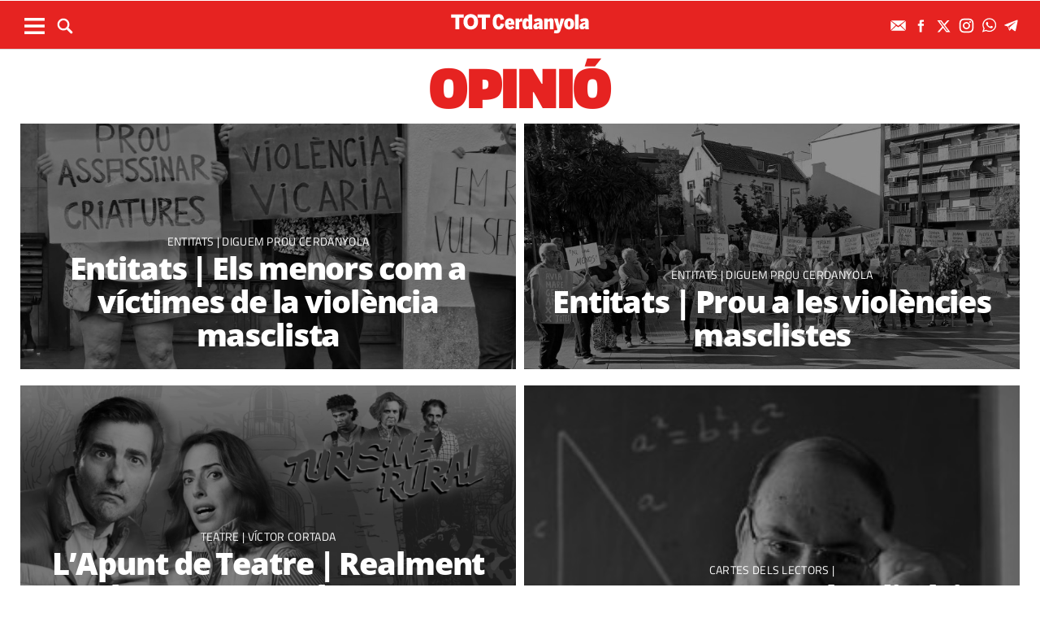

--- FILE ---
content_type: text/html; charset=UTF-8
request_url: https://www.totcerdanyola.cat/opinio?_page=4
body_size: 15491
content:
	
	
<!DOCTYPE html>
<html lang="ca">
<head>
	<meta charset="utf-8"/>
			<title>Opinió - Pàgina 4</title>
		
		<link rel="canonical" href="" />
		<meta name="description" content=" - Pàgina 4"/>
		<meta property="og:title" content="Opinió - Pàgina 4"/>
		<meta property="og:url" content="http://www.totcerdanyola.cat/opinio?_page=4"/>
		<meta property="og:description" content=""/>
		<meta property="og:image" itemprop="image" content="https://www.totcerdanyola.cat/uploads/static/totcerdanyola/appleicon_n.png"/>
        <meta property="og:image:width" content="240"/>
        <meta property="og:image:height" content="240"/>
		<meta property="og:type" content="website"/>
	
	<meta property="og:site_name" content="TOT Cerdanyola"/>

	        <meta name="twitter:card" content="summary"/>
    	<meta name="twitter:url" content="https://www.totcerdanyola.cat/opinio"/>
    	<meta name="twitter:title" content="Opinió"/>
    	<meta name="twitter:description" content=""/>
    	<meta name="twitter:image:src" content="https://www.totcerdanyola.cat/uploads/static/totcerdanyola/appleicon_n.png"/>
		
	
    <meta name="google-site-verification" content="rBIkHAqGRNqt1RzkqrgqK6QE7VTZmX9vPhGuxnUswSs" />
    <meta name="robots" content=index>
    <meta name="viewport" content="width=device-width, initial-scale=1.0, user-scalable=no, maximum-scale=1" />
	<link rel="apple-touch-icon" sizes="152x152" href="https://www.totcerdanyola.cat/uploads/static/totcerdanyola/appleicon_n.png"/>
	<link rel="shortcut icon" type="image/png" href="https://www.totcerdanyola.cat/uploads/static/totcerdanyola/favicon.ico"/>
	<link rel="apple-touch-icon-precomposed" sizes="152x152" href="https://www.totcerdanyola.cat/uploads/static/totcerdanyola/appleicon_n.png"/>
	<script data-schema="Organization" type="application/ld+json"> {"name":"TOT Cerdanyola","url":"https://www.totcerdanyola.cat","logo":"https://www.totcerdanyola.cat/uploads/static/totcerdanyola/appleicon_n.png","sameAs":["https://www.facebook.com/revistatotcerdanyola","https://twitter.com/totcerdanyola", "https://www.instagram.com/totcerdanyola/"],"@type":"Organization","@context":"http://schema.org"}</script>

	    	<!-- Begin comScore Tag -->
    	<!-- End comScore Tag -->

                    <script async src="https://www.googletagmanager.com/gtag/js?id=G-D2NED65HK4"></script>
            <script>
                window.dataLayer = window.dataLayer || [];
                function gtag(){dataLayer.push(arguments);}
                gtag('js', new Date());
                                    gtag('config', 'UA-996323-7');
                                gtag('config', 'G-D2NED65HK4');
                gtag('config', 'G-54J5VD50X1');
                gtag('config', 'G-N0YJWPVP3F');


            </script>
        		
    <!-- InMobi Choice. Consent Manager Tag v3.0 (for TCF 2.2) -->
<script type="text/javascript" async=true>
(function() {
  var host = window.location.hostname;
  var element = document.createElement('script');
  var firstScript = document.getElementsByTagName('script')[0];
  var url = 'https://cmp.inmobi.com'
    .concat('/choice/', 'sDE8BjMVs-ufA', '/', host, '/choice.js?tag_version=V3');
  var uspTries = 0;
  var uspTriesLimit = 3;
  element.async = true;
  element.type = 'text/javascript';
  element.src = url;

  firstScript.parentNode.insertBefore(element, firstScript);

  function makeStub() {
    var TCF_LOCATOR_NAME = '__tcfapiLocator';
    var queue = [];
    var win = window;
    var cmpFrame;

    function addFrame() {
      var doc = win.document;
      var otherCMP = !!(win.frames[TCF_LOCATOR_NAME]);

      if (!otherCMP) {
        if (doc.body) {
          var iframe = doc.createElement('iframe');

          iframe.style.cssText = 'display:none';
          iframe.name = TCF_LOCATOR_NAME;
          doc.body.appendChild(iframe);
        } else {
          setTimeout(addFrame, 5);
        }
      }
      return !otherCMP;
    }

    function tcfAPIHandler() {
      var gdprApplies;
      var args = arguments;

      if (!args.length) {
        return queue;
      } else if (args[0] === 'setGdprApplies') {
        if (
          args.length > 3 &&
          args[2] === 2 &&
          typeof args[3] === 'boolean'
        ) {
          gdprApplies = args[3];
          if (typeof args[2] === 'function') {
            args[2]('set', true);
          }
        }
      } else if (args[0] === 'ping') {
        var retr = {
          gdprApplies: gdprApplies,
          cmpLoaded: false,
          cmpStatus: 'stub'
        };

        if (typeof args[2] === 'function') {
          args[2](retr);
        }
      } else {
        if(args[0] === 'init' && typeof args[3] === 'object') {
          args[3] = Object.assign(args[3], { tag_version: 'V3' });
        }
        queue.push(args);
      }
    }

    function postMessageEventHandler(event) {
      var msgIsString = typeof event.data === 'string';
      var json = {};

      try {
        if (msgIsString) {
          json = JSON.parse(event.data);
        } else {
          json = event.data;
        }
      } catch (ignore) {}

      var payload = json.__tcfapiCall;

      if (payload) {
        window.__tcfapi(
          payload.command,
          payload.version,
          function(retValue, success) {
            var returnMsg = {
              __tcfapiReturn: {
                returnValue: retValue,
                success: success,
                callId: payload.callId
              }
            };
            if (msgIsString) {
              returnMsg = JSON.stringify(returnMsg);
            }
            if (event && event.source && event.source.postMessage) {
              event.source.postMessage(returnMsg, '*');
            }
          },
          payload.parameter
        );
      }
    }

    while (win) {
      try {
        if (win.frames[TCF_LOCATOR_NAME]) {
          cmpFrame = win;
          break;
        }
      } catch (ignore) {}

      if (win === window.top) {
        break;
      }
      win = win.parent;
    }
    if (!cmpFrame) {
      addFrame();
      win.__tcfapi = tcfAPIHandler;
      win.addEventListener('message', postMessageEventHandler, false);
    }
  };

  makeStub();

  function makeGppStub() {
    const CMP_ID = 10;
    const SUPPORTED_APIS = [
      '2:tcfeuv2',
      '6:uspv1',
      '7:usnatv1',
      '8:usca',
      '9:usvav1',
      '10:uscov1',
      '11:usutv1',
      '12:usctv1'
    ];

    window.__gpp_addFrame = function (n) {
      if (!window.frames[n]) {
        if (document.body) {
          var i = document.createElement("iframe");
          i.style.cssText = "display:none";
          i.name = n;
          document.body.appendChild(i);
        } else {
          window.setTimeout(window.__gpp_addFrame, 10, n);
        }
      }
    };
    window.__gpp_stub = function () {
      var b = arguments;
      __gpp.queue = __gpp.queue || [];
      __gpp.events = __gpp.events || [];

      if (!b.length || (b.length == 1 && b[0] == "queue")) {
        return __gpp.queue;
      }

      if (b.length == 1 && b[0] == "events") {
        return __gpp.events;
      }

      var cmd = b[0];
      var clb = b.length > 1 ? b[1] : null;
      var par = b.length > 2 ? b[2] : null;
      if (cmd === "ping") {
        clb(
          {
            gppVersion: "1.1", // must be “Version.Subversion”, current: “1.1”
            cmpStatus: "stub", // possible values: stub, loading, loaded, error
            cmpDisplayStatus: "hidden", // possible values: hidden, visible, disabled
            signalStatus: "not ready", // possible values: not ready, ready
            supportedAPIs: SUPPORTED_APIS, // list of supported APIs
            cmpId: CMP_ID, // IAB assigned CMP ID, may be 0 during stub/loading
            sectionList: [],
            applicableSections: [-1],
            gppString: "",
            parsedSections: {},
          },
          true
        );
      } else if (cmd === "addEventListener") {
        if (!("lastId" in __gpp)) {
          __gpp.lastId = 0;
        }
        __gpp.lastId++;
        var lnr = __gpp.lastId;
        __gpp.events.push({
          id: lnr,
          callback: clb,
          parameter: par,
        });
        clb(
          {
            eventName: "listenerRegistered",
            listenerId: lnr, // Registered ID of the listener
            data: true, // positive signal
            pingData: {
              gppVersion: "1.1", // must be “Version.Subversion”, current: “1.1”
              cmpStatus: "stub", // possible values: stub, loading, loaded, error
              cmpDisplayStatus: "hidden", // possible values: hidden, visible, disabled
              signalStatus: "not ready", // possible values: not ready, ready
              supportedAPIs: SUPPORTED_APIS, // list of supported APIs
              cmpId: CMP_ID, // list of supported APIs
              sectionList: [],
              applicableSections: [-1],
              gppString: "",
              parsedSections: {},
            },
          },
          true
        );
      } else if (cmd === "removeEventListener") {
        var success = false;
        for (var i = 0; i < __gpp.events.length; i++) {
          if (__gpp.events[i].id == par) {
            __gpp.events.splice(i, 1);
            success = true;
            break;
          }
        }
        clb(
          {
            eventName: "listenerRemoved",
            listenerId: par, // Registered ID of the listener
            data: success, // status info
            pingData: {
              gppVersion: "1.1", // must be “Version.Subversion”, current: “1.1”
              cmpStatus: "stub", // possible values: stub, loading, loaded, error
              cmpDisplayStatus: "hidden", // possible values: hidden, visible, disabled
              signalStatus: "not ready", // possible values: not ready, ready
              supportedAPIs: SUPPORTED_APIS, // list of supported APIs
              cmpId: CMP_ID, // CMP ID
              sectionList: [],
              applicableSections: [-1],
              gppString: "",
              parsedSections: {},
            },
          },
          true
        );
      } else if (cmd === "hasSection") {
        clb(false, true);
      } else if (cmd === "getSection" || cmd === "getField") {
        clb(null, true);
      }
      //queue all other commands
      else {
        __gpp.queue.push([].slice.apply(b));
      }
    };
    window.__gpp_msghandler = function (event) {
      var msgIsString = typeof event.data === "string";
      try {
        var json = msgIsString ? JSON.parse(event.data) : event.data;
      } catch (e) {
        var json = null;
      }
      if (typeof json === "object" && json !== null && "__gppCall" in json) {
        var i = json.__gppCall;
        window.__gpp(
          i.command,
          function (retValue, success) {
            var returnMsg = {
              __gppReturn: {
                returnValue: retValue,
                success: success,
                callId: i.callId,
              },
            };
            event.source.postMessage(msgIsString ? JSON.stringify(returnMsg) : returnMsg, "*");
          },
          "parameter" in i ? i.parameter : null,
          "version" in i ? i.version : "1.1"
        );
      }
    };
    if (!("__gpp" in window) || typeof window.__gpp !== "function") {
      window.__gpp = window.__gpp_stub;
      window.addEventListener("message", window.__gpp_msghandler, false);
      window.__gpp_addFrame("__gppLocator");
    }
  };

  makeGppStub();

  var uspStubFunction = function() {
    var arg = arguments;
    if (typeof window.__uspapi !== uspStubFunction) {
      setTimeout(function() {
        if (typeof window.__uspapi !== 'undefined') {
          window.__uspapi.apply(window.__uspapi, arg);
        }
      }, 500);
    }
  };

  var checkIfUspIsReady = function() {
    uspTries++;
    if (window.__uspapi === uspStubFunction && uspTries < uspTriesLimit) {
      console.warn('USP is not accessible');
    } else {
      clearInterval(uspInterval);
    }
  };

  if (typeof window.__uspapi === 'undefined') {
    window.__uspapi = uspStubFunction;
    var uspInterval = setInterval(checkIfUspIsReady, 6000);
  }
})();
</script>
<!-- End InMobi Choice. Consent Manager Tag v3.0 (for TCF 2.2) -->

	<script>
        ( function() {
          var insertAdsByGoogleJs = function() {
            var element = document.createElement('script');
            var firstScript = document.getElementsByTagName('script')[0];
            var url = "https://pagead2.googlesyndication.com/pagead/js/adsbygoogle.js";
            element.async = true;
            element.type = 'text/javascript';
            element.src = url;
            firstScript.parentNode.insertBefore(element, firstScript);
          };
          // Run this in an interval (every 0.1s) just in case we are still waiting for consent
          var cnt = 0;
          var consentSetInterval = setInterval(function(){
            cnt += 1;
            // Bail if we have not gotten a consent response after 60 seconds.
            if( cnt === 600 )
              clearInterval(consentSetInterval);
            if( typeof window.__tcfapi !== 'undefined' ) { // Check if window.__tcfapi has been set
              clearInterval( consentSetInterval );
              window.__tcfapi( 'addEventListener', 2, function( tcData,listenerSuccess ) {
                if ( listenerSuccess ) {
                  if( tcData.eventStatus === 'tcloaded' || tcData.eventStatus === 'useractioncomplete' ) {
                    if ( ! tcData.gdprApplies ) {
                      // GDPR DOES NOT APPLY
                      // Insert adsbygoogle.js onto the page.
                      insertAdsByGoogleJs();
                    }
                    else {
                      // GDPR DOES APPLY
                      // Purpose 1 refers to the storage and/or access of information on a device.
                      var hasDeviceStorageAndAccessConsent = tcData.purpose.consents[1] || false;
                      // Google Requires Consent for Purpose 1
                      if (hasDeviceStorageAndAccessConsent) {
                        // GLOBAL VENDOR LIST - https://iabeurope.eu/vendor-list-tcf-v2-0/
                        // CHECK FOR GOOGLE ADVERTISING PRODUCTS CONSENT. (IAB Vendor ID 755)
                        var hasGoogleAdvertisingProductsConsent = tcData.vendor.consents[755] || false;
                        // Check if the user gave Google Advertising Products consent (iab vendor 755)
                        if(hasGoogleAdvertisingProductsConsent) {
                          // Insert adsbygoogle.js onto the page.
                          insertAdsByGoogleJs();
                        }
                      }
                    }
                  }
                }
              } );
            }
            cnt++;
          }, 100);
        })();
      </script>
      
    <!-- Google Tag Manager -->
    <script>(function(w,d,s,l,i){w[l]=w[l]||[];w[l].push({'gtm.start':
    new Date().getTime(),event:'gtm.js'});var f=d.getElementsByTagName(s)[0],
    j=d.createElement(s),dl=l!='dataLayer'?'&l='+l:'';j.async=true;j.src=
    'https://www.googletagmanager.com/gtm.js?id='+i+dl;f.parentNode.insertBefore(j,f);
    })(window,document,'script','dataLayer','GTM-M9BCW8ZL');</script>
    <!-- End Google Tag Manager -->
    
    <!-- Google Tag Manager (noscript) -->
    <noscript><iframe src="https://www.googletagmanager.com/ns.html?id=GTM-M9BCW8ZL"
    height="0" width="0" style="display:none;visibility:hidden"></iframe></noscript>
    <!-- End Google Tag Manager (noscript) -->
	
    	

    <script type="application/javascript">
        (function () {
            var carga_gpt = function () {
                console.log('carga_gpt.js');

                var element = document.createElement('script');
                var posicionscript = document.getElementsByTagName('script')[0];
                var url = "https://securepubads.g.doubleclick.net/tag/js/gpt.js";
                element.async = true;
                element.type = 'text/javascript';
                element.src = url;


                console.log(posicionscript);

                posicionscript.parentNode.insertBefore(element, posicionscript);
            };
            // Revisamos el consentimiento cada 0.1s
            var contador = 0;
            var intervaloConsentimiento = setInterval(function () {
                contador += 1;
                // Si no responde en 60 segundos
                if (contador === 600)
                    clearInterval(intervaloConsentimiento);
                if (typeof window.__tcfapi !== 'undefined') { // Check if window.__tcfapi has been set
                    clearInterval(intervaloConsentimiento);
                    window.__tcfapi('addEventListener', 2, function (tcData, isOk) {
                        if (isOk) {
                            if (tcData.eventStatus === 'tcloaded' || tcData.eventStatus === 'useractioncomplete') {
                                if (!tcData.gdprApplies) {
                                    // iNSERTAMOS, ESTA FUERA DE EUROPA
                                    carga_gpt();
                                }
                                else {
                                    // REVISAMOS CONSENTIMIENTO Purpose 1 de almacenamiento y acceso de datos
                                    var tieneConsentimientoAlmacenamientoyAccesoDatos = tcData.purpose.consents[1] || false;
                                    if (tieneConsentimientoAlmacenamientoyAccesoDatos) {
                                        // Revisamos consentimiento del id de google (el 755 en el iab)  https://iabeurope.eu/vendor-list-tcf-v2-0/
                                        var tieneConsentimientoGoogle = tcData.vendor.consents[755] || false;
                                        if (tieneConsentimientoGoogle) {
                                            // Insertamos
                                            carga_gpt();
                                        }
                                    }
                                }
                            }
                        }
                    });
                }
                contador++;
            }, 100);
        })();
    </script>




    <script>
        var googletag = googletag || {};
        googletag.cmd = googletag.cmd || [];
    </script>
    <script>

        googletag.cmd.push(function () {
            interstitialSlot = googletag.defineOutOfPageSlot(
                '/22051376015/Catalunyamagrada/Interstitial_800x600',
                googletag.enums.OutOfPageFormat.INTERSTITIAL);

            if (interstitialSlot) {
                interstitialSlot.addService(googletag.pubads());
            }
            googletag.defineSlot('/22051376015/Catalunyamagrada/Filmstrip_1', [300, 600], 'div-gpt-ad-1603962272964-0').addService(googletag.pubads());
            googletag.defineSlot('/22051376015/Catalunyamagrada/Filmstrip_2', [300, 600], 'div-gpt-ad-1603962541409-0').addService(googletag.pubads());

            googletag.defineSlot('/22051376015/Catalunyamagrada/Sidekick_1', [300, 250], 'div-gpt-ad-1603962803347-0').addService(googletag.pubads());
            googletag.defineSlot('/22051376015/Catalunyamagrada/Sidekick_2', [300, 250], 'div-gpt-ad-1603962830094-0').addService(googletag.pubads());
            googletag.defineSlot('/22051376015/Catalunyamagrada/Sidekick_3', [300, 250], 'div-gpt-ad-1603962866074-0').addService(googletag.pubads());
            googletag.defineSlot('/22051376015/Catalunyamagrada/Sidekick_4_300x250', [300, 250], 'div-gpt-ad-1603962905531-0').addService(googletag.pubads());
            googletag.defineSlot('/22051376015/Catalunyamagrada/Sidekick_5', [300, 250], 'div-gpt-ad-1603962944956-0').addService(googletag.pubads());
            googletag.defineSlot('/22051376015/Catalunyamagrada/Sidekick_InText', [[300, 250], [300, 600]], 'div-gpt-ad-1603962976933-0').addService(googletag.pubads());
            googletag.defineSlot('/22051376015/Catalunyamagrada/Sidekick_PostTitular', [300, 250], 'div-gpt-ad-1603963010332-0').addService(googletag.pubads());

            if (window.innerWidth > 650) {
                googletag.defineSlot('/22051376015/Catalunyamagrada/Adsense_Flotant_728x90', [728, 90], 'div-gpt-ad-1605607600849-0').addService(googletag.pubads());
                googletag.defineSlot('/22051376015/Catalunyamagrada/Home_billboard_1', [970, 90], 'div-gpt-ad-1603962586569-0').addService(googletag.pubads());
                googletag.defineSlot('/22051376015/Catalunyamagrada/Home_billboard_2', [970, 90], 'div-gpt-ad-1603962630733-0').addService(googletag.pubads());
                googletag.defineSlot('/22051376015/Catalunyamagrada/Home_billboard_3', [970, 90], 'div-gpt-ad-1603962688872-0').addService(googletag.pubads());
                googletag.defineSlot('/22051376015/Catalunyamagrada/Home_billboard_4', [970, 90], 'div-gpt-ad-1603962724075-0').addService(googletag.pubads());
                googletag.defineSlot('/22051376015/Catalunyamagrada/Home_billboard_5', [970, 90], 'div-gpt-ad-1603962759556-0').addService(googletag.pubads());
            }else{
                googletag.defineSlot('/22051376015/Catalunyamagrada/Home_billboard_mobile_1', [[300, 31], [300, 50]], 'div-gpt-ad-1605775221296-0').addService(googletag.pubads());
                googletag.defineSlot('/22051376015/Catalunyamagrada/Home_billboard_mobile_2', [[300, 31], [300, 50]], 'div-gpt-ad-1605775279070-0').addService(googletag.pubads());
                googletag.defineSlot('/22051376015/Catalunyamagrada/Home_billboard_mobile_3', [[300, 31], [300, 50]], 'div-gpt-ad-1605775301533-0').addService(googletag.pubads());
                googletag.defineSlot('/22051376015/Catalunyamagrada/Home_billboard_mobile_4', [[300, 31], [300, 50]], 'div-gpt-ad-1605775344349-0').addService(googletag.pubads());
                googletag.defineSlot('/22051376015/Catalunyamagrada/Home_billboard_mobile_5', [[300, 50], [300, 31]], 'div-gpt-ad-1605775370973-0').addService(googletag.pubads());
                googletag.defineSlot('/22051376015/Catalunyamagrada/Adsense_flotant_300x50', [300, 50], 'div-gpt-ad-1605608476485-0').addService(googletag.pubads());

            }
            googletag.pubads().enableSingleRequest();
            googletag.pubads().setTargeting('Seccion', ['portada-opinio']);googletag.pubads().setTargeting('Patrocinio', ['']).setTargeting("subsite", 'totcerdanyola');
            googletag.enableServices();
        });

</script>


		
	<style>
        * {-webkit-box-sizing: border-box; -moz-box-sizing: border-box; box-sizing: border-box;}
        .col-lg-1, .col-lg-2, .col-lg-3, .col-lg-4, .col-lg-5, .col-lg-6, .col-lg-7, .col-lg-8, .col-lg-9, .col-lg-10, .col-lg-11, .col-lg-12 { float: left;}

        body {margin:0; padding:0; font-family: 'Titillium web', serif; font-weight: 400; font-size:18px; line-height: 1.55em; color:#000; background:#FFFFFF; text-align: center;}
        article, aside, details, figcaption, figure, footer, header, hgroup, main, menu, nav, section, summary { display: block; }
        h1, h2, h3, h4, h5, h6 {margin:0; padding:0; border:none; color: inherit; background:inherit; font-weight: inherit; font-size: inherit;}
        .body_home .containerex, .body-int .containerex,.body-int-gallery .containerex { margin-right: auto; margin-left: auto; padding-left: 10px; padding-right: 10px; float:initial; overflow:hidden; }
        .cscontent > .row { width: 100%;margin: 0; }
        .paddingbot { padding-bottom: 10px; }
        .padrowi { padding-top: 10px; }
        .redbg { background-color: #75c852; }
        a, a:link, a:hover, a:visited, a:active {color:inherit; text-decoration:none; cursor:pointer;}
        .billboard { background-color: #e1e6e6; text-align: center; margin: 0 0 0; }
        .billboard-main { background-color: #e1e6e6; text-align: center; margin: 0 0; line-height: 0;}
        .ribbon { background-color: #000000; height: 30px; text-align: left; color: #fff; font-family: 'Titillium Web', sans-serif;  }
        .top { background-color: #75c852; }
        .top_fixed { position: fixed;top: 0;left: 0;width: 100%;z-index: 2;border-bottom: 1px solid #d9d9db;}
        .header_cont { padding: 24px 0 0 0; }
        .top_fixed .header_cont {border: 0;padding: 0;}
        .body_home .header_cont a.logo {display: block;position: relative;overflow: hidden;width: 440px;height: 93px;margin: 0 auto 20px auto;background: url(/uploads/static/totcerdanyola/imatges/logo-main.svg) center center/100% no-repeat;}
        .top_fixed .header_cont a.logo {width: 170px;height: 37px;margin-top: 9px;margin-bottom: 13px;}
        .header_cont a.logo h1,.header_cont a.logo p{position:absolute;top:-300px}
        .top_wrapper{width:100%;max-width:1240px;position:relative;margin:0 auto}
        .v_menu{position:absolute !important;bottom:0;left:0;font-family:'Titillium web', sans-serif}
        .dropdown{position:relative}
        .dropdown .dropdown_btn{display:block}
        .dropdown .dropdown_panel{display:none;z-index:1;overflow:hidden}
        .v_menu .dropdown_btn{height:55px;padding:0 10px 0 0;line-height:55px;font-size:13px;text-transform:uppercase;color:#fff}
        .v_menu .dropdown_btn span{display:inline-block;margin-bottom:5px;width:25px;height:20px;background:url("/uploads/static/totcerdanyola/imatges/ico-hmenu-white.svg") center center/contain no-repeat;vertical-align:middle;margin-right:0;margin-left:10px}
        .top_search{position:absolute !important;bottom:0;left:40px;font-family:'Titillium web', sans-serif}
        .top_search .dropdown_btn{height:55px;padding:0 10px;line-height:55px;font-size:13px;text-transform:uppercase;color:#fff}
        .top_search .dropdown_btn span{display:inline-block;margin-bottom:5px;width:20px;height:20px;background:url("/uploads/static/totcerdanyola/imatges/ico-lens-white.svg") center center no-repeat;background-size:100%;vertical-align:middle;margin-right:5px}
        .body_home .nav_1{display:block}
        ul{list-style:none}
        .nav_1{color:#fff;text-transform:uppercase;font-size:16px;font-family:'Titillium web', sans-serif;font-weight:400;line-height:1em;letter-spacing:0.04em}
        .nav_1 ul{padding:0;width:51%;margin:16px auto 22px;height:17px;overflow:hidden;max-width:800px}
        .nav_1 ul li{display:inline-block;margin:2px 4px}
        .top_fixed .banner, .top_fixed .ribbon, .top_fixed .nav_1 { display: none; }
        .follow_panel{position:absolute !important;bottom:15px;right:0;font-family:'Titillium web', sans-serif}
        .follow_panel span{display:inline-block;margin-bottom:5px;width:19px;height:19px;background:url("/uploads/static/totcerdanyola/imatges/ico-fb-dark-gray.svg") center center no-repeat;vertical-align:middle;margin-right:5px}
        .follow_panel span.mail{background-image:url("/uploads/static/totcerdanyola/imatges/ico-mail-menu.svg");background-size:34px}
        .follow_panel span.fb{background-image:url("/uploads/static/totcerdanyola/imatges/ico-fb-menu.svg");background-size:24px}
        .follow_panel span.tw{background-image:url("/uploads/static/totcerdanyola/imatges/ico-tw-menu.svg");background-size:28px}
        .follow_panel span.yt{background-image:url("/uploads/static/totcerdanyola/imatges/ico-yt-menu.svg");background-size:34px;width:32px}
        .follow_panel span.gp{background-image:url("/uploads/static/totcerdanyola/imatges/ico-gp-soft-gray.svg");background-size:15px}
        .follow_panel span.ig{background-image:url("/uploads/static/totcerdanyola/imatges/ico-ig-menu.svg");background-size:30px}
        .follow_panel span.rss{background-image:url("/uploads/static/totcerdanyola/imatges/ico-rss-soft-gray.svg");background-size:13px;margin-right:3px}
        .follow_panel span.li{background-image:url("/uploads/static/totcerdanyola/imatges/ico-li-soft-gray.svg");background-size:13px;margin-right:3px}
        .follow_panel span.wh{background-image:url("/uploads/static/totcerdanyola/imatges/ico-wh-menu.svg");background-size:28px}
        .follow_panel span.tl{background-image:url("/uploads/static/totcerdanyola/imatges/ico-tl-menu.svg");background-size:28px}
        @media (min-width: 1280px){
            .body-int .containerex,.body-int-gallery .containerex,.body_home .containerex{width:1260px}
            .opening_story .story_block_img img{height:auto;width:100%;min-height:0;min-width:0;max-width:1600px;object-fit:cover;max-height:inherit}

        }
        @media (min-width: 1200px) {
            .col-lg-12 { width: 100%; }
        }
        .breaking_news{margin:0 0 10px;padding:10px 0;color:#FFF;background:#EF3B2F;font-size:18px;line-height:24px;position:relative}
        .breaking_news .info{position:absolute;left:10px;font-weight:900;font-size:22px;text-transform:uppercase;top:6px}
        .breaking_news .info img{display: inline-block; float: left;margin-right: 5px;}
        .breaking_news .info span{display: inline-block; float: left; padding: 5px;}
        .opening_story{position:relative;height:425px;overflow:hidden;text-align:center;margin-bottom:0}
        /*.body_home .opening_story .story_block_img{max-height:486px}*/
        .opening_story .story_block_img{width:100% !important;height:100%;overflow:hidden !important;background:#000000;line-height:0}
        .mbm_opening_story .story_block_img{position:absolute;top:0;left:0;width:100%;height:100%;background-color:#ef3b2f}
        .story_block_img div{position:absolute;top:0;width:100%;height:100%;max-width:1600px;left:50%;transform:translate(-50%, 0);pointer-events:none}
        .story_block.opening_story.full_width .story_block_img div{pointer-events:none;background:url('/uploads/static/totcerdanyola/imatges/degradat.png') 0/100%}
        .opening_story .story_block_img a{width:100%;max-height:inherit;height:100%}
        .opening_story .story_block_data{position:absolute;bottom:0;left:0;width:100%;padding:0 0 20px}
        .story_block_data .category{font-family:'Titillium web', sans-serif;font-size:14px;line-height:1em;font-weight:400;letter-spacing:0.02rem;color:#fff;text-transform:uppercase;margin-top:-5px;margin-bottom:5px}
        .opening_story .story_block_data .category{margin-bottom:10px}
        .story_block_data .title{font-family:'Open Sans', serif;font-size:36px;line-height:1.09em;letter-spacing:-0.02em;padding:0 0 7px}
        .opening_story .story_block_data .title{width:92%;max-width:1100px;margin:0 auto 5px;font-size:60px;line-height:60px;color:#fff;font-weight:700;text-shadow:0 0 8px #444}
        .story_block_data .subtitle{font-size:24px;font-weight:300;line-height:28px}
        .opening_story .story_block_data .subtitle{max-width:1100px;margin:20px auto 0;padding:0 20px;font-size:24px;line-height:28px;font-weight:300;color:#fff;text-shadow:0 0 4px #444}
        .story_block_data .info{font-family:'Titillium web', sans-serif;font-weight:300;font-size:12px;color:#a0aab4;letter-spacing:0.02em;line-height:25px;height:25px;margin-top:5px}
        .opening_story .story_block_data .info{height:30px}
        .opening_story .story_block_data .info{color:#fff}
    </style>
    <!--
    <script async src="https://pagead2.googlesyndication.com/pagead/js/adsbygoogle.js"></script>
    <script>
         (adsbygoogle = window.adsbygoogle || []).push({
              google_ad_client: "ca-pub-3830098147409512",
              enable_page_level_ads: true
         });
    </script>
    -->
 
    <link rel="alternate" type="application/rss+xml" title="Subscriu-te a TOT Cerdanyola" href="https://www.totcerdanyola.cat/uploads/feeds/feed_totcerdanyola_ca.xml" />
	<script  src="https://ajax.googleapis.com/ajax/libs/jquery/2.1.1/jquery.min.js" ></script>
    <script src="https://www.google.com/recaptcha/api.js" async></script>
    
    <!-- OneSignal -->
    <script src="https://cdn.onesignal.com/sdks/OneSignalSDK.js" async=""></script>
    <script>
        if((document.cookie.match(/^(.*;)?\s*acceptCookies\s*=\s*[^;]+(.*)?$/)!==null)){
            var OneSignal = window.OneSignal || [];
            OneSignal.push(function() {
                OneSignal.init({
                    appId: "bbc1359a-3bbc-4bf7-89c4-e1dfd71d6362",
                });
            });
        }
    </script>
    <!-- /OneSignal -->
            <meta property='stats:type' content='section' />
        <script type="text/javascript">
      !function(){var n=function(n){var t="https://static.comitiumanalytics.com/js/",c=document.createElement("script");c.async=!0,!0===n?(c.type="module",c.src=t+"client.modern.js"):(c.setAttribute("nomodule",""),c.src=t+"client.js"),document.head.appendChild(c)};window.caConfig||(window.caConfig={}),window.caConfig.account="59_5l8swibh12g484sgco080wg84csgk44scc0gwcw04swgcgo4ws",n(!0),n(!1)}();
    </script>
		
	<link rel="stylesheet" href="/css/6b05158.css?v=6964d4d4a25dd" />

	</head>
<body itemscope itemtype="http://schema.org/WebPage" class="body-int">
	<div class="page">
		<div class="cscontent">
			<div class="row"><div class="col-xs-12 col-sm-12 col-md-12 col-lg-12 paddingout"><div class="csl-inner csl-hot"><div class="container-fluid billboard billboard-main">
            <div id='div-gpt-ad-1603962586569-0' >
            <script>
                    googletag.cmd.push(function() { googletag.display('div-gpt-ad-1603962586569-0')});
            </script>
        </div>
        </div><div class="container-fluid billboard billboard-main">
            <div id='div-gpt-ad-1605775221296-0' >
            <script>
                    googletag.cmd.push(function() { googletag.display('div-gpt-ad-1605775221296-0')});
            </script>
        </div>
        </div></div></div><div class="col-xs-12 col-sm-12 col-md-12 col-lg-12 paddingout redbg"><div class="csl-inner csl-hot"><header class="top">

        <div class="header_cont">
            <a class="logo" href="/" title="TOT Cerdanyola - El mitjà de comunicació referent a Cerdanyola des del 1987">


                                    <img src="/uploads/static/totcerdanyola/imatges/logo_article.png" title="logotip" alt="logotip" class="logoprint"/>
                            </a>
            <div class="header_extra">
                <div class="header_extra_title">
                    <div></div>
                    <span></span>
                </div>
                <div class="header_extra_box"></div>
            </div>
        </div>

        <nav>
            <div class="nav_1">
                <!-- BEGIN MENU 'Menú Horitzontal' (1) -->
                <div class="nav_1">
                    <ul class="m1">
                                                    <li class="nav_1_item_n"><a title="Nadal" href="/tag/nadal" target="_self">Nadal</a></li>
                                                    <li class="nav_1_item_n"><a title="Guia de la Ciutat" href="/guia-cerdanyola" target="_self">Guia de la Ciutat</a></li>
                                                    <li class="nav_1_item_n"><a title="Actualitat" href="/actualitat" target="_self">Actualitat</a></li>
                                                    <li class="nav_1_item_n"><a title="Cultura" href="/actualitat/cultura" target="_self">Cultura</a></li>
                                                    <li class="nav_1_item_n"><a title="Esports" href="/esports" target="_self">Esports</a></li>
                                                    <li class="nav_1_item_n"><a title="Classificats" href="https://www.totsantcugat.cat/seccio-classificats.html" target="_self">Classificats</a></li>
                                            </ul>
                </div>
                <div class="clear"></div>
                <!-- END MENU 'Menú Horitzontal' (1) -->
            </div>
        </nav>

        <div class="top_wrapper">
            <div class="follow_panel">
                <a target="_blank" rel="nofollow" href="/subscriurem.html" title="Subscriu-te al butlletí"  ><span class="mail"></span></a>                <a target="_blank" href="https://www.facebook.com/revistatotcerdanyola"   title="Facebook" rel="nofollow"><span class="fb"></span></a>                <a target="_blank" href="https://twitter.com/totcerdanyola"   title="Twitter" rel="nofollow"><span class="tw"></span></a>                <a target="_blank" href="https://www.instagram.com/totcerdanyola/"   title="Instagram" rel="nofollow"><span class="ig"></span></a>                                 <a rel="nofollow"  href="https://web.whatsapp.com/send?phone=34683470289&amp;text="   title="WhatsApp" target="_blank"><span class="wh"></span></a>                  <a target="_blank" href="https://t.me/totcerdanyola"   title="Telegram" rel="nofollow"><span class="tl"></span></a>
            </div>

            <div class="v_menu dropdown">
                <a class="dropdown_btn">
                    <span></span>
                </a>
                <div class="underlay"></div>
                <div class="dropdown_panel">
                    <div class="dropdown_wrapper">
                        <div class="h_form search_panel mobile-element">
                            <form id="" name="" action="/cerca-general.html" method="GET">
                                <div class="form_row">
                                    <p class="text">
                                        <input name="search" placeholder="| cerca paraula" type="text">
                                    </p>
                                    <p class="submit">
                                        <a class="btn"></a>
                                    </p>
                                </div>
                            </form>
                        </div>

                        <div class="sections_list parentheight">
                            <div class="containerex parentheight  overflowy">
                                <div class="col-xs-12 col-sm-6 col-md-6 col-lg-6 padrowi">
                                    <div class="col-xs-12 col-sm-6 col-md-6 col-lg-6">
                                        <span class="sections_title">Seccions</span>
                                        <div class="nav_1">
                                            <ul class="m1">
                                                                                                    <li class="nav_1_item_n"><a title="Nadal" href="/tag/nadal" target="_self">Nadal</a></li>
                                                                                                    <li class="nav_1_item_n"><a title="Guia de la Ciutat" href="/guia-cerdanyola" target="_self">Guia de la Ciutat</a></li>
                                                                                                    <li class="nav_1_item_n"><a title="Actualitat" href="/actualitat" target="_self">Actualitat</a></li>
                                                                                                    <li class="nav_1_item_n"><a title="Cultura" href="/actualitat/cultura" target="_self">Cultura</a></li>
                                                                                                    <li class="nav_1_item_n"><a title="Esports" href="/esports" target="_self">Esports</a></li>
                                                                                                    <li class="nav_1_item_n"><a title="Classificats" href="https://www.totsantcugat.cat/seccio-classificats.html" target="_self">Classificats</a></li>
                                                

                                            </ul>
                                        </div>
                                    </div>
                                    <div class="col-xs-12 col-sm-6 col-md-6 col-lg-6  ">
                                        <span class="sectionlisttitle">Segueix-nos</span>
                                           <a href="/subscriurem.html" title="Subscriu-te al butlletí"><img class="sectionlistimg" src="/uploads/static/totcerdanyola/imatges/footersubscribe.png" title="Subscriu-te al butlletí" alt="Subscriu-te al butlletí">Subscriu-te al butlletí</a>                                         <a rel="nofollow" href="https://www.facebook.com/revistatotcerdanyola"   title="Facebook"><img class="sectionlistimg" src="/uploads/static/totcerdanyola/imatges/footerfb.png"   title="Facebook" alt="Facebook">       Facebook</a>                                           <a rel="nofollow" href="https://twitter.com/totcerdanyola"   title="Twitter"><img class="sectionlistimg" src="/uploads/static/totcerdanyola/imatges/footerx.png"   title="Twitter" alt="Twitter">       Twitter</a>                                           <a rel="nofollow" href="https://www.instagram.com/totcerdanyola/"   title="Instagram"><img class="sectionlistimg" src="/uploads/static/totcerdanyola/imatges/footerig.png"   title="Instagram" alt="Instagram">       Instagram</a>                                                                                   <a rel="nofollow" class="hidden-xs hidden-md" href="https://web.whatsapp.com/send?phone=34683470289&amp;text="   title="WhatsApp"><img class="sectionlistimg" src="/uploads/static/totcerdanyola/imatges/footerwh.png"   title="WhatsApp" alt="WhatsApp">       WhatsApp</a>                                           <a rel="nofollow" class="hidden-md hidden-lg" href="https://api.whatsapp.com/send?phone=34683470289&amp;text="   title="WhatsApp"><img class="sectionlistimg" src="/uploads/static/totcerdanyola/imatges/footerwh.png"   title="WhatsApp" alt="WhatsApp">       WhatsApp</a>                                           <a rel="nofollow" href="https://t.me/totcerdanyola"   title="Telegram"><img class="sectionlistimg" src="/uploads/static/totcerdanyola/imatges/footertl.png"   title="Telegram" alt="Telegram">       Telegram</a>                                                                              </div>
                                </div>
                                <div class="col-xs-12 col-sm-6 col-md-6 col-lg-6 tematics padrowi">
                                    <div class="col-xs-12 col-sm-6 col-md-6 col-lg-6">
                                        <span class="sections_title">Temàtics</span>
                                                                                    <a href="https://www.viaempresa.cat/" title="Viaempresa">Viaempresa</a>
                                                                                    <a href="https://www.catalunyamagrada.cat/" title="Catalunya M&#039;agrada">Catalunya M&#039;agrada</a>
                                                                                    <a href="http://paresinens.cat/" title="Pares i Nens">Pares i Nens</a>
                                                                            </div>
                                    <div class="col-xs-12 col-sm-6 col-md-6 col-lg-6">
                                        <span class="sections_title">Edicions</span>
                                                                                    <a href="https://www.totsantcugat.cat/" title="Sant Cugat">Sant Cugat</a>
                                                                                    <a href="/" title="Cerdanyola">Cerdanyola</a>
                                                                                    <a href="https://www.totrubi.cat/" title="Rubí">Rubí</a>
                                        

                                        <span class="sectionlisttitle padrowi">Totmedia</span>

                                                                                    <a rel="nofollow" href="http://www.totmedia.cat/" title="El grup" class="speciallink">El grup</a>
                                                                                    <a rel="nofollow" href="/contacte.html" title="Contacte" class="speciallink">Contacte</a>
                                                                                    <a rel="nofollow" href="/legal.html" title="Política de privacitat" class="speciallink">Política de privacitat</a>
                                        
                                    </div>
                                </div>

                            </div>

                            <!-- BEGIN MENU 'Menú Horitzontal' (1) -->

                            <div class="clear"></div>
                        </div>
                    </div>
                </div>
            </div>

            <div class="top_search dropdown">
                <a class="dropdown_btn">
                    <span></span>
                </a>
                <div class="underlay"></div>
                <div class="dropdown_panel" style="width: 1352px; left: -96px;">
                    <div class="dropdown_wrapper">
                        <div class="h_form search_box">
                            <a class="close" title="Tanca"></a>
                            <form name="search-panel_form" action="/cerca-general.html" method="GET">
                                <div class="form_row">
                                    <p class="text">
                                        <input name="search" placeholder="cerca" type="text">
                                    </p>
                                    <p class="submit">
                                        <a class="btn">cerca</a>
                                    </p>
                                </div>
                            </form>
                        </div>
                    </div>
                </div>
            </div>

        </div>

    </header></div></div><div class="col-xs-12 col-sm-12 col-md-12 col-lg-12 containerex content_body"><div class="csl-inner csl-hot"></div></div><div class="col-xs-12 col-sm-12 col-md-12 col-lg-12 paddingout content_body containerex"><div class="csl-inner csl-hot">
    <div class="viewer_seccion_label_interior">
        <h1>
            Opinió
        </h1>
                

    </div>

    
    </div></div><div class="col-xs-12 col-sm-12 col-md-12 col-lg-12"><div class="csl-inner csl-hot">    



    <div class="paddingbot containerex news-list">

        <div class="row" data-container="5cb6d017eb5f6">
            


        

    <div class="col-xs-12 col-sm-6 col-md-6 col-lg-6">
            
    <div class="story_block hl_image_story padrowi main_story_home greyscaleimg    ">
            
    
    
                            <div class="story_block_img ">
            

        <a href="https://www.totcerdanyola.cat/entitats/entitats-menors-com-victimes-violencia-masclista_2225895102.html"                                    title="Cartells denunciant la violència vicària"

                               >
                                                            
        
        

    
    
    
                
    <picture >
                                                    <source data-srcset="https://www.totcerdanyola.cat/uploads/s1/27/35/11/57/7-2-3fab7ec5-3a19-4120-8ae7-1c6134eb8241_46_800x400.jpeg" media="(min-width: 421px)" />
                                                            <source data-srcset="https://www.totcerdanyola.cat/uploads/s1/27/35/11/56/7-2-3fab7ec5-3a19-4120-8ae7-1c6134eb8241_45_420x210.jpeg" media="(min-width: 0px)" />
                                
        
                    <img data-src="https://www.totcerdanyola.cat/uploads/s1/27/35/11/54/7-2-3fab7ec5-3a19-4120-8ae7-1c6134eb8241.jpeg" alt="Cartells denunciant la violència vicària" title="Cartells denunciant la violència vicària"  class="imgresponsive" />
            </picture>

                                    <div><span></span></div>
                            </a>
        </div>
    

    


            

    <div class="story_block_data">
                    <div class="category">
                
                                                                                         <a href="https://www.totcerdanyola.cat/entitats" title="Entitats">
                    
                                Entitats
                        </a>
            
                    


                    | <a href="https://www.totcerdanyola.cat/autor/prou-cerdanyola_20099115.html" title="Diguem PROU Cerdanyola">Diguem PROU Cerdanyola</a>
                                                
            </div>
                <div class="title">
            <a  data-anl="1"                href="https://www.totcerdanyola.cat/entitats/entitats-menors-com-victimes-violencia-masclista_2225895102.html"
               title="Entitats | Els menors com a víctimes de la violència masclista" >

                                                    <h2>
                    
                                    Entitats | Els menors com a víctimes de la violència masclista
                                                </h2>
                            </a>
        </div>
        

        
    </div>
    
    
    </div>

    
    </div>



    

        

    <div class="col-xs-12 col-sm-6 col-md-6 col-lg-6">
            
    <div class="story_block hl_image_story padrowi main_story_home greyscaleimg    ">
            
    
    
                            <div class="story_block_img ">
            

        <a href="https://www.totcerdanyola.cat/entitats/entitats-prou-violencies-masclistes_2225893102.html"                                    title="Concentració cada últim dijous de mes, coincidint amb el ple municipal, davant de l&#039;Ajuntament. "

                               >
                                                            
        
        

    
    
    
                
    <picture >
                                                    <source data-srcset="https://www.totcerdanyola.cat/uploads/s1/27/35/11/50/7-1-whatsapp-image-2025-05-31-at-23-37-16_46_800x400.jpeg" media="(min-width: 421px)" />
                                                            <source data-srcset="https://www.totcerdanyola.cat/uploads/s1/27/35/11/49/7-1-whatsapp-image-2025-05-31-at-23-37-16_45_420x210.jpeg" media="(min-width: 0px)" />
                                
        
                    <img data-src="https://www.totcerdanyola.cat/uploads/s1/27/35/11/47/7-1-whatsapp-image-2025-05-31-at-23-37-16.jpeg" alt="Concentració cada últim dijous de mes, coincidint amb el ple municipal, davant de l&#039;Ajuntament. " title="Concentració cada últim dijous de mes, coincidint amb el ple municipal, davant de l&#039;Ajuntament. "  class="imgresponsive" />
            </picture>

                                    <div><span></span></div>
                            </a>
        </div>
    

    


            

    <div class="story_block_data">
                    <div class="category">
                
                                                                                         <a href="https://www.totcerdanyola.cat/entitats" title="Entitats">
                    
                                Entitats
                        </a>
            
                    


                    | <a href="https://www.totcerdanyola.cat/autor/prou-cerdanyola_20099115.html" title="Diguem PROU Cerdanyola">Diguem PROU Cerdanyola</a>
                                                
            </div>
                <div class="title">
            <a  data-anl="1"                href="https://www.totcerdanyola.cat/entitats/entitats-prou-violencies-masclistes_2225893102.html"
               title="Entitats | Prou a les violències masclistes" >

                                                    <h2>
                    
                                    Entitats | Prou a les violències masclistes
                                                </h2>
                            </a>
        </div>
        

        
    </div>
    
    
    </div>

    
    </div>



            <div class="col-xs-12 col-sm-12 col-md-12 col-lg-12">
<div class="container-fluid billboard billboard-main">
<div id="div-gpt-ad-1603962803347-0"><script>googletag.cmd.push(function() { googletag.display('div-gpt-ad-1603962803347-0'); });</script></div>
</div>
</div>
    

        

    <div class="col-xs-12 col-sm-6 col-md-6 col-lg-6">
            
    <div class="story_block hl_image_story padrowi main_story_home greyscaleimg                     ">
            
    
    
                            <div class="story_block_img ">
            

        <a href="https://www.totcerdanyola.cat/opinio/apunt-teatre-realment-amor-pot-tot_2225839102.html"                                    title="Turisme Rural"

                               >
                                                            
        
        

    
    
    
                
    <picture >
                                                    <source data-srcset="https://www.totcerdanyola.cat/uploads/s1/27/31/29/92/turisme-rural_46_800x400.webp" media="(min-width: 421px)" />
                                                            <source data-srcset="https://www.totcerdanyola.cat/uploads/s1/27/31/29/91/turisme-rural_45_420x210.webp" media="(min-width: 0px)" />
                                
        
                    <img data-src="https://www.totcerdanyola.cat/uploads/s1/27/31/29/90/turisme-rural.webp" alt="Turisme Rural" title="Turisme Rural"  class="imgresponsive" />
            </picture>

                                    <div><span></span></div>
                            </a>
        </div>
    

    


            

    <div class="story_block_data">
                    <div class="category">
                
                                                  
                        Teatre
                
                                             


                    | <a href="https://www.totcerdanyola.cat/autor/victor-cortada_19681115.html" title="Víctor Cortada">Víctor Cortada</a>
                                                
            </div>
                <div class="title">
            <a  data-anl="1"                href="https://www.totcerdanyola.cat/opinio/apunt-teatre-realment-amor-pot-tot_2225839102.html"
               title="L’Apunt de Teatre | Realment l’amor pot amb tot…?" >

                                                    <h2>
                    
                                    L’Apunt de Teatre | Realment l’amor pot amb tot…?
                                                </h2>
                            </a>
        </div>
        

        
    </div>
    
    
    </div>

    
    </div>



    

        

    <div class="col-xs-12 col-sm-6 col-md-6 col-lg-6">
            
    <div class="story_block hl_image_story padrowi main_story_home greyscaleimg    ">
            
    
    
                            <div class="story_block_img ">
            

        <a href="https://www.totcerdanyola.cat/cartes-lectors/descansa-en-pau-claudi-alsina_2225806102.html"                                    title="Claudi Alsina, tota la comunitat matemàtica dona aquest dilluns 17 de novembre l&#039;adéu a un gran divulgador"

                               >
                                                            
        
        

    
    
    
                
    <picture >
                        
        
                    <img data-src="https://www.totcerdanyola.cat/uploads/s1/27/35/02/36/whatsapp-image-2025-11-17-at-13-07-31.jpeg" alt="Claudi Alsina, tota la comunitat matemàtica dona aquest dilluns 17 de novembre l&#039;adéu a un gran divulgador" title="Claudi Alsina, tota la comunitat matemàtica dona aquest dilluns 17 de novembre l&#039;adéu a un gran divulgador"  class="imgresponsive" />
            </picture>

                                    <div><span></span></div>
                            </a>
        </div>
    

    


            

    <div class="story_block_data">
                    <div class="category">
                
                                                                                         <a href="https://www.totcerdanyola.cat/cartes-lectors" title="Cartes dels lectors">
                    
                                Cartes dels lectors
                        </a>
            
                    


                    | <a href="" title=""></a>
                                                
            </div>
                <div class="title">
            <a  data-anl="1"                href="https://www.totcerdanyola.cat/cartes-lectors/descansa-en-pau-claudi-alsina_2225806102.html"
               title="Descansa en pau, Claudi Alsina" >

                                                    <h2>
                    
                                    Descansa en pau, Claudi Alsina
                                                </h2>
                            </a>
        </div>
        

        
    </div>
    
    
    </div>

    
    </div>



    

        

    <div class="col-xs-12 col-sm-6 col-md-6 col-lg-6">
            
    <div class="story_block hl_image_story padrowi main_story_home greyscaleimg    ">
            
    
    
                            <div class="story_block_img ">
            

        <a href="https://www.totcerdanyola.cat/opinio/relats-danny-romero-mas-ja-no_2225765102.html"                                    title="Danny Romero"

                               >
                                                            
        
        

    
    
    
                
    <picture >
                                                    <source data-srcset="https://www.totcerdanyola.cat/uploads/s1/26/83/07/91/captura-de-pantalla-2024-03-27-a-les-17-19-42_46_800x400.png" media="(min-width: 421px)" />
                                                            <source data-srcset="https://www.totcerdanyola.cat/uploads/s1/26/83/07/90/captura-de-pantalla-2024-03-27-a-les-17-19-42_45_420x210.png" media="(min-width: 0px)" />
                                
        
                    <img data-src="https://www.totcerdanyola.cat/uploads/s1/26/83/07/89/captura-de-pantalla-2024-03-27-a-les-17-19-42.png" alt="Danny Romero" title="Danny Romero"  class="imgresponsive" />
            </picture>

                                    <div><span></span></div>
                            </a>
        </div>
    


    


            

    <div class="story_block_data">
                    <div class="category">
                
                                                                                         <a href="https://www.totcerdanyola.cat/opinio" title="Opinió">
                    
                                Opinió
                        </a>
            
                    


                    | <a href="https://www.totcerdanyola.cat/autor/danny-romero-mas_10995115.html" title="Danny Romero Mas">Danny Romero Mas</a>
                                                
            </div>
                <div class="title">
            <a  data-anl="1"                href="https://www.totcerdanyola.cat/opinio/relats-danny-romero-mas-ja-no_2225765102.html"
               title="Relats: Danny Romero Mas : &quot;Ja no&quot;" >

                                                    <h2>
                    
                                    Relats: Danny Romero Mas : &quot;Ja no&quot;
                                                </h2>
                            </a>
        </div>
        

        
    </div>
    
    
    </div>

    
    </div>



    

        

    <div class="col-xs-12 col-sm-6 col-md-6 col-lg-6">
            
    <div class="story_block hl_image_story padrowi main_story_home greyscaleimg                     ">
            
    
    
                            <div class="story_block_img ">
            

        <a href="https://www.totcerdanyola.cat/opinio/entitats-agrupacio-cultural-agrupacio-musical-cerdanyola-valles-concert-santa-cecilia_2225545102.html"                                    title="Cartell del concert dedicat a Santa Cecília, patrona dels músics, de l&#039;Agrupació Musical de Cerdanyola del Vallès. "

                               >
                                                            
        
        

    
    
    
                
    <picture >
                                                    <source data-srcset="https://www.totcerdanyola.cat/uploads/s1/27/34/62/76/cartell-sta-ceci-cerdanyolaaldia_46_800x400.png" media="(min-width: 421px)" />
                                                            <source data-srcset="https://www.totcerdanyola.cat/uploads/s1/27/34/62/75/cartell-sta-ceci-cerdanyolaaldia_45_420x210.png" media="(min-width: 0px)" />
                                
        
                    <img data-src="https://www.totcerdanyola.cat/uploads/s1/27/34/62/73/cartell-sta-ceci-cerdanyolaaldia.png" alt="Cartell del concert dedicat a Santa Cecília, patrona dels músics, de l&#039;Agrupació Musical de Cerdanyola del Vallès. " title="Cartell del concert dedicat a Santa Cecília, patrona dels músics, de l&#039;Agrupació Musical de Cerdanyola del Vallès. "  class="imgresponsive" />
            </picture>

                                    <div><span></span></div>
                            </a>
        </div>
    

    


            

    <div class="story_block_data">
                    <div class="category">
                
                                                  
                        Concert de Santa Cecília
                
                                             


                    | <a href="https://www.totcerdanyola.cat/autor/agrupacio-musical-cerdanyola-valles_20094115.html" title="Agrupació Musical de Cerdanyola del Vallès">Agrupació Musical de Cerdanyola del Vallès</a>
                                                
            </div>
                <div class="title">
            <a  data-anl="1"                href="https://www.totcerdanyola.cat/opinio/entitats-agrupacio-cultural-agrupacio-musical-cerdanyola-valles-concert-santa-cecilia_2225545102.html"
               title="Entitats |Agrupació Musical de Cerdanyola del Vallès: Concert de Santa Cecília 2025" >

                                                    <h2>
                    
                                    Entitats |Agrupació Musical de Cerdanyola del Vallès: Concert de Santa Cecília 2025
                                                </h2>
                            </a>
        </div>
        

        
    </div>
    
    
    </div>

    
    </div>



    

        

    <div class="col-xs-12 col-sm-6 col-md-6 col-lg-6">
            
    <div class="story_block hl_image_story padrowi main_story_home greyscaleimg                     ">
            
    
    
                            <div class="story_block_img ">
            

        <a href="https://www.totcerdanyola.cat/opinio/opinio-jaume-sobrevals-refem-nacio_2225544102.html"                                    title="Jaume Sobrevals, ANC de Cerdanyola"

                               >
                                                            
        
        

    
    
    
                
    <picture >
                                                    <source data-srcset="https://www.totcerdanyola.cat/uploads/s1/26/18/02/22/img-20211220-222102_46_800x400.jpeg" media="(min-width: 421px)" />
                                                            <source data-srcset="https://www.totcerdanyola.cat/uploads/s1/26/18/02/21/img-20211220-222102_45_420x210.jpeg" media="(min-width: 0px)" />
                                
        
                    <img data-src="https://www.totcerdanyola.cat/uploads/s1/26/18/02/19/img-20211220-222102.jpeg" alt="Jaume Sobrevals, ANC de Cerdanyola" title="Jaume Sobrevals, ANC de Cerdanyola"  class="imgresponsive" />
            </picture>

                                    <div><span></span></div>
                            </a>
        </div>
    


    


            

    <div class="story_block_data">
                    <div class="category">
                
                                                  
                        Cerdanyola per la Independència
                
                                             


                    | <a href="https://www.totcerdanyola.cat/autor/jaume-sobrevals_19400115.html" title="Jaume Sobrevals">Jaume Sobrevals</a>
                                                
            </div>
                <div class="title">
            <a  data-anl="1"                href="https://www.totcerdanyola.cat/opinio/opinio-jaume-sobrevals-refem-nacio_2225544102.html"
               title="Opinió | Jaume Sobrevals: Refem la Nació" >

                                                    <h2>
                    
                                    Opinió | Jaume Sobrevals: Refem la Nació
                                                </h2>
                            </a>
        </div>
        

        
    </div>
    
    
    </div>

    
    </div>



    

        

    <div class="col-xs-12 col-sm-6 col-md-6 col-lg-6">
            
    <div class="story_block hl_image_story padrowi main_story_home greyscaleimg                     ">
            
    
    
                            <div class="story_block_img ">
            

        <a href="https://www.totcerdanyola.cat/opinio/relats-viure-distancia_2225398102.html"                                    title="Danny Romero"

                               >
                                                            
        
        

    
    
    
                
    <picture >
                                                    <source data-srcset="https://www.totcerdanyola.cat/uploads/s1/26/83/07/91/captura-de-pantalla-2024-03-27-a-les-17-19-42_46_800x400.png" media="(min-width: 421px)" />
                                                            <source data-srcset="https://www.totcerdanyola.cat/uploads/s1/26/83/07/90/captura-de-pantalla-2024-03-27-a-les-17-19-42_45_420x210.png" media="(min-width: 0px)" />
                                
        
                    <img data-src="https://www.totcerdanyola.cat/uploads/s1/26/83/07/89/captura-de-pantalla-2024-03-27-a-les-17-19-42.png" alt="Danny Romero" title="Danny Romero"  class="imgresponsive" />
            </picture>

                                    <div><span></span></div>
                            </a>
        </div>
    


    


            

    <div class="story_block_data">
                    <div class="category">
                
                                                  
                        Relat
                
                                             


                    | <a href="https://www.totcerdanyola.cat/autor/danny-romero-mas_10995115.html" title="Danny Romero Mas">Danny Romero Mas</a>
                                                
            </div>
                <div class="title">
            <a  data-anl="1"                href="https://www.totcerdanyola.cat/opinio/relats-viure-distancia_2225398102.html"
               title="Relats | Viure a distància" >

                                                    <h2>
                    
                                    Relats | Viure a distància
                                                </h2>
                            </a>
        </div>
        

        
    </div>
    
    
    </div>

    
    </div>



    

        <div class="paginator-numeric">
        <ul>

                    <li>
                <a href="http://www.totcerdanyola.cat/opinio?_page=1" >
                    1
                </a>
            </li>
            <li>
                <span>...</span>
            </li>
        
                                                    <li>
                <a href="http://www.totcerdanyola.cat/opinio?_page=2" class="">
                2
                </a>
            </li>
                    <li>
                <a href="http://www.totcerdanyola.cat/opinio?_page=3" class="">
                3
                </a>
            </li>
                    <li>
                <a href="http://www.totcerdanyola.cat/opinio?_page=4" class="active">
                4
                </a>
            </li>
                    <li>
                <a href="http://www.totcerdanyola.cat/opinio?_page=5" class="">
                5
                </a>
            </li>
                    <li>
                <a href="http://www.totcerdanyola.cat/opinio?_page=6" class="">
                6
                </a>
            </li>
                    <li>
                <a href="http://www.totcerdanyola.cat/opinio?_page=7" class="">
                7
                </a>
            </li>
                        <li>
            <span>...</span>
        </li>
        


        </ul>
    </div>


        </div>
    </div>
</div></div><div class="col-xs-12 col-sm-12 col-md-12 col-lg-12"><div class="csl-inner csl-hot"></div></div><div class="col-xs-12 col-sm-12 col-md-12 col-lg-12 bottom"><div class="csl-inner csl-hot"><footer class="footer containerex">
    <div class="row">
        <div class="col-xs-12 col-sm-3 col-md-3 col-lg-3">
            <span class="fottertitle">TOT Cerdanyola</span>
                            <a rel="nofollow" href="/qui-som.html" title="Qui sóm">Qui sóm</a>
                            <a rel="nofollow" href="/contacte.html" title="Contacte">Contacte</a>
                            <a rel="nofollow" href="/legal.html" title="Publicitat">Publicitat</a>
                            <a rel="nofollow" href="/legal.html" title="Política de privacitat">Política de privacitat</a>
                            <a rel="nofollow" href="/politica-de-cookies.html" title="Politica de Cookies">Politica de Cookies</a>
                                    

        </div>

        <div class="col-xs-12 col-sm-3 col-md-3 col-lg-3">
            <span class="fottertitle">Segueix-nos</span>
             <a href="/subscriurem.html" title="Subscriu-te al butlletí" rel="nofollow">               <img class="footerimg" src="/uploads/static/totcerdanyola/imatges/footersubscribe.png" title="Subscriu-te al butlletí" alt="Subscriu-te al butlletí">     Subscriu-te al butlletí</a>             <a href="https://www.facebook.com/revistatotcerdanyola "  title="Facebook" rel="nofollow"  ><img class="footerimg" src="/uploads/static/totcerdanyola/imatges/footerfb.png" title="Facebook" alt="Facebook">       Facebook</a>               <a href="https://twitter.com/totcerdanyola "  title="Twitter" rel="nofollow"  ><img class="footerimg" src="/uploads/static/totcerdanyola/imatges/footerx.png" title="Twitter" alt="Twitter">       Twitter</a>               <a href="https://www.instagram.com/totcerdanyola/ "  title="Instagram" rel="nofollow"  ><img class="footerimg" src="/uploads/static/totcerdanyola/imatges/footerig.png" title="Instagram" alt="Instagram">       Instagram</a>                           <a rel="nofollow" class="hidden-xs hidden-md" href="https://web.whatsapp.com/send?phone=34683470289&amp;text="   title="WhatsApp"><img class="footerimg" src="/uploads/static/totcerdanyola/imatges/footerwh.png"   title="WhatsApp" alt="WhatsApp">       WhatsApp</a>               <a class="hidden-md hidden-lg" href="https://api.whatsapp.com/send?phone=34683470289&amp;text= "  title="WhatsApp" rel="nofollow"  ><img class="footerimg" src="/uploads/static/totcerdanyola/imatges/footerwh.png" title="WhatsApp" alt="WhatsApp">       WhatsApp</a>               <a href="https://t.me/totcerdanyola "  title="Telegram" rel="nofollow"  ><img class="footerimg" src="/uploads/static/totcerdanyola/imatges/footertl.png" title="Telegram" alt="Telegram">       Telegram</a>              

        </div>

        <div class="col-xs-12 col-sm-3 col-md-3 col-lg-3">
            <span>Web auditat per OJD interactiva</span>

            <span class="padrowi">Amb la col·laboració:</span>
            <a href="http://gencat.cat" rel="nofollow">
                <img src="/uploads/static/totcerdanyola/imatges/logo-generalitat.png">
            </a>

            <span class="padrowi">Membres associats:</span>
            <a href="http://amic.cat" rel="nofollow">
                <img src="/uploads/static/totcerdanyola/imatges/logo-amic.png">
            </a>

        </div>
    </div>
</footer></div></div></div>
		</div>
	</div>
    	    <div class="navbar-fixed-bottom hidden-xs"></div>
    <div class="navbar-fixed-bottom hidden-sm hidden-md hidden-lg"></div>
		
	<script type="text/javascript" src="/js/2baa625.js?v=6964d4d4a4095"></script>

	</body>
</html>

--- FILE ---
content_type: text/html; charset=utf-8
request_url: https://www.google.com/recaptcha/api2/aframe
body_size: -85
content:
<!DOCTYPE HTML><html><head><meta http-equiv="content-type" content="text/html; charset=UTF-8"></head><body><script nonce="7cBWFbZ8RzkY_lXfEh9dKw">/** Anti-fraud and anti-abuse applications only. See google.com/recaptcha */ try{var clients={'sodar':'https://pagead2.googlesyndication.com/pagead/sodar?'};window.addEventListener("message",function(a){try{if(a.source===window.parent){var b=JSON.parse(a.data);var c=clients[b['id']];if(c){var d=document.createElement('img');d.src=c+b['params']+'&rc='+(localStorage.getItem("rc::a")?sessionStorage.getItem("rc::b"):"");window.document.body.appendChild(d);sessionStorage.setItem("rc::e",parseInt(sessionStorage.getItem("rc::e")||0)+1);localStorage.setItem("rc::h",'1768933482842');}}}catch(b){}});window.parent.postMessage("_grecaptcha_ready", "*");}catch(b){}</script></body></html>